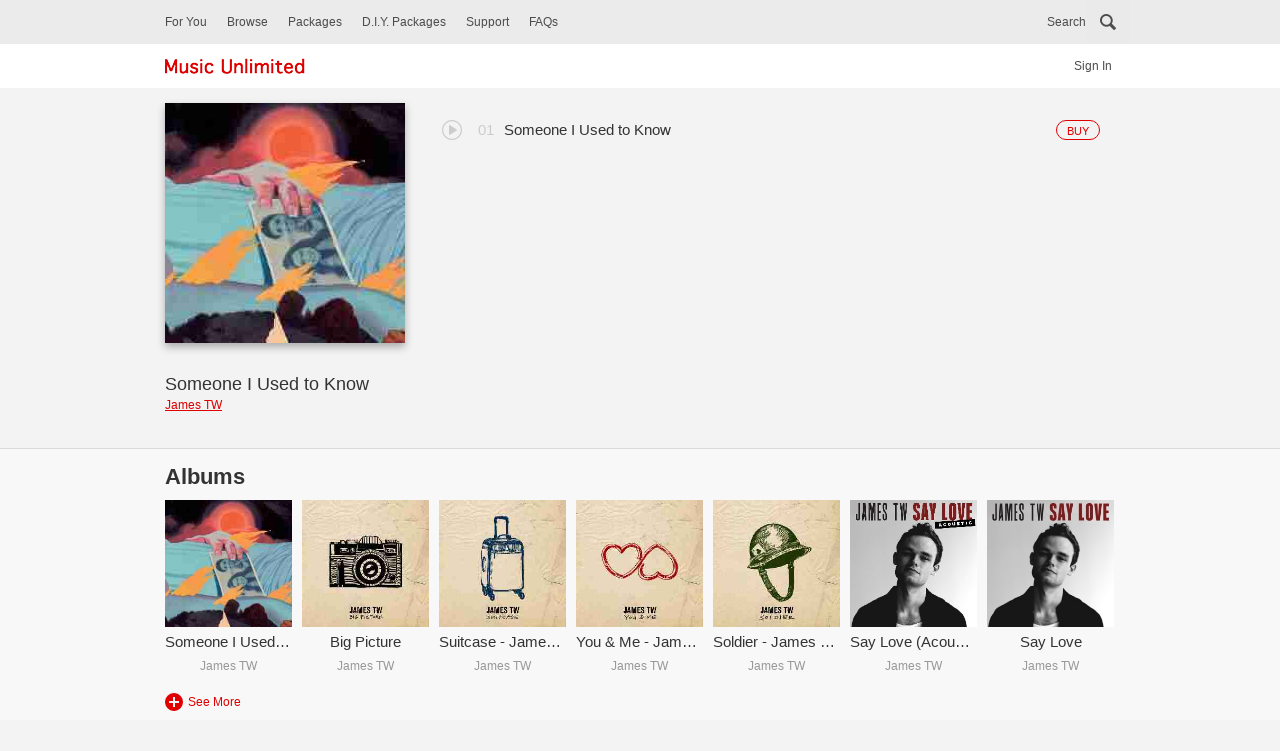

--- FILE ---
content_type: text/html; charset=UTF-8
request_url: https://www.musicunlimited.com.my/MaxisMU/?r=album/info&albumID=3236684
body_size: 5989
content:
<!DOCTYPE html>
<!--[if lt IE 7]>      <html class="no-js lt-ie9 lt-ie8 lt-ie7"> <![endif]-->
<!--[if IE 7]>         <html class="no-js lt-ie9 lt-ie8"> <![endif]-->
<!--[if IE 8]>         <html class="no-js lt-ie9"> <![endif]-->
<!--[if gt IE 8]><!--> <html class="visitor no-js"> <!--<![endif]-->
    <head>
        <meta http-equiv="Content-Type" content="text/html; charset=UTF-8" />
        <meta name="language" content="en">
        <meta name="Music Unlimited">
        <meta name="keywords" content="Music Unlimted, Music, Hotlink, Maxis, Caller Ringtone, CRT, Packages, DIY packages">
        <meta name="viewport" content="width=device-width, initial-scale=1.0, maximum-scale=1.0, user-scalable=no" />
        <meta name="description" content="Music Unlimted, Music, Hotlink, Maxis, Caller Ringtone, CRT, Packages, DIY packages" />
        <title>Music Unlimited</title>
        <meta property="og:title" content="Music Unlimited">
        <meta property="og:description" content="Music Unlimted, Music, Hotlink, Maxis, Caller Ringtone, CRT, Packages, DIY packages">
        <meta property="og:image:type" content="image/png">
        <meta property="og:image:width" content="1500">
        <meta property="og:image:height" content="1500">
        <meta http-equiv="Content-Security-Policy" content="default-src 'self';script-src 'unsafe-inline' 'unsafe-eval' 'report-sample' 'self' https://static.addtoany.com https://www.googletagmanager.com/gtag/js https://www.google-analytics.com/analytics.js; style-src 'unsafe-inline' 'unsafe-eval' 'report-sample' 'self';object-src 'none';base-uri 'self';connect-src 'self' https://www.googleapis.com https://analytics.google.com https://stats.g.doubleclick.net https://www.google-analytics.com https://static.addtoany.com https://www.google.com.my; font-src 'self';frame-src 'self' https://static.addtoany.com https://td.doubleclick.net http://crt.musicunlimited.com.my https://www.youtube.com;img-src 'self' http://i.ytimg.com https://www.google-analytics.com https://www.google.com.my http://www.musicunlimited.com.my/;manifest-src 'self';media-src 'self' https://crt.musicunlimited.com.my;worker-src 'none';">
        <!-- style.css always put last, for easy overwrite plugin's style -->
        <link type="text/css" rel="stylesheet" href="/MaxisMU/css/jquery-ui.min.css" />
        <link type="text/css" rel="stylesheet" href="/MaxisMU/css/jquery-ui.structure.min.css" />
        <link type="text/css" rel="stylesheet" href="/MaxisMU/css/owl.carousel.min.css" />
        <link type="text/css" rel="stylesheet" href="/MaxisMU/css/owl.theme.default.min.css" />
        <link type="text/css" rel="stylesheet" href="/MaxisMU/css/style.css" />

        <!--[if lt IE 9]>
<script src="http://html5shim.googlecode.com/svn/trunk/html5.js?t=1768885279"></script>
<![endif]-->
        <script type="text/javascript" src="/MaxisMU/js/jquery-3.6.0.min.js?t=1768885279"></script>
        <script type="text/javascript" src="/MaxisMU/js/modernizr-custom.js?t=1768885279" async></script>
        <script type="text/javascript" src="/MaxisMU/js/jquery-ui.min.js?t=1768885279"></script>
        <script type="text/javascript" src="/MaxisMU/js/velocity.min.js?t=1768885279" async></script>
        <script type="text/javascript" src="/MaxisMU/js/detect-device.js?t=1768885279" async></script>
        <script type="text/javascript" src="/MaxisMU/js/jquery.easytabs.min.js?t=1768885279" async></script>
        <script type="text/javascript" src="/MaxisMU/js/jquery.hashchange.min.js?t=1768885279" async></script>
        <script type="text/javascript" src="/MaxisMU/js/owl.carousel.min.js?t=1768885279" async></script>
        <script type="text/javascript" src="/MaxisMU/js/features.js?t=1768885279"></script>
        <script type="text/javascript" src="/MaxisMU/js/color-thief.min.js?t=1768885279" async></script>
        <script type="text/javascript" src="/MaxisMU/js/jquery.jplayer.min.js?t=1768885279"></script>
        <script type="text/javascript">
            jQuery.browser = {};
            (function () {
                jQuery.browser.msie = false;
                jQuery.browser.version = 0;
                if (navigator.userAgent.match(/MSIE ([0-9]+)\./)) {
                    jQuery.browser.msie = true;
                    jQuery.browser.version = RegExp.$1;
                }
            })();
        </script>
        <!-- Global site tag (gtag.js) - Google Analytics -->
        <script async src="https://www.googletagmanager.com/gtag/js?id=G-TJHNGLXG5K"></script>
        <script>
            window.dataLayer = window.dataLayer || [];
            function gtag() {
                dataLayer.push(arguments);
            }
            gtag('js', new Date());

            gtag('config', 'G-TJHNGLXG5K');
        </script>
    </head>
    <body>
                <script>
            var fb_app_id = '1862890353989531';
            var get_msisdn = '';
            var baseURL = '/MaxisMU';
            var ajaxBaseURL = '/MaxisMU';
            var preview_prefix = 'https://crt.musicunlimited.com.my/prbt/mu_user_console/servlet/download?filename=/home/web/PRBT/upload/r';
        </script>
        <script>
           if (navigator.userAgent.indexOf("Speed Insights") === -1) {
               (function (i, s, o, g, r, a, m) {
                   i['GoogleAnalyticsObject'] = r;
                   i[r] = i[r] || function () {
                       (i[r].q = i[r].q || []).push(arguments)
                   }, i[r].l = 1 * new Date();
                   a = s.createElement(o),
                           m = s.getElementsByTagName(o)[0];
                   a.async = 1;
                   a.src = g;
                   m.parentNode.insertBefore(a, m)
               })(window, document, 'script', 'https://www.google-analytics.com/analytics.js', 'ga');

               ga('create', 'UA-92594818-1', 'auto');
               ga('send', 'pageview');
           }
           //event
           function gaEventOverall (category, action, label){
               ga('send', {
                   'hitType': 'event',          // Required.
                   'eventCategory': category,   // Required.
                   'eventAction': action,      // Required.
                   'eventLabel': label
               });
           }
        </script>
        <!-- push notifications -->
        <ul class="pn-center"></ul>
        <div id="dialog"></div>
        <div id="wrapper">
            <!-- search bar -->
            <section id="search-wrap" class="">
    <form id="form-search" action="#" method="">
        <input id="ct_search" type="hidden" name="ct_type" value="ebb7830e647d6e2bd8091dcbcde0022d225f87e8"/>
        <!-- search bar -->
        <div id="search-bar">
            <div class="centerContent">
                <button type="button" class="search-cancel">Cancel</button>
                <input type="search" id="search-field" placeholder="Search" onkeypress="return searchAll(event)" />
            </div>
        </div>
        <!-- generating suggested search -->
        <div id="suggest-search" class="centerContent"></div>

        <!-- predict wrap -->
        <div id="predict-wrap" class="centerContent off">
            <div class="predict-crt"></div>
            <div class="predict-artist"></div>
            <div class="predict-album"></div>
        </div>

        <!-- submit button -->
        <div id="submit-search-wrap" class="button-wrap centerContent">
            <button type="button" class="submit-search"></button>
        </div>
    </form>
    <div class="search-overlay"></div>
</section>            <!-- header language bar -->
            <script type="text/javascript">

    //currently to cheat the user is a visitor or member,
    //a class "visitor" is added to html for demo visitor navigation or interaction.
    //By default, html come with "visitor", to demonstrate action for 
    //member will require change "visitor" in html to "member"
    //This header file is for member, so "visitor" will remove and "member" will added to html
    $('html').removeClass('visitor').addClass('member');
</script>
<header id="header">
    <!-- toggle button -->
    <button type="button" class="menu-toggle closed">
        <div class="bar top"></div>
        <div class="bar mid"></div>
        <div class="bar bot"></div>
    </button>

    <!-- main navi -->
    <nav>
        <div class="centerContent">
                            <div class="mob-profile">
                    <a href="?r=login/info" class="sign-in">Sign In</a>
                </div>
                
            <a href="?r=site/hereyougo" class="for-you">For You</a>
            <a href="?r=site/index" class="browse">Browse</a>
            <button type="button" class="search">Search</button>
            <a href="?r=package/index" class="packages">Packages</a>
            <a href="?r=package/diyPackages" class="diy">D.I.Y. Packages</a>
            <a href="?r=support/index" class="supp">Support</a>
            <a href="?r=faq/index" class="faq">FAQs</a>
                        <div class="desk-search"></div>
            
        </div>
    </nav>

    <!-- logo bar -->
    <div class="logo-bar">

        <div class="centerContent">
            <!-- logo -->
            <a href="?r=site/index" class="logo-wrap"><img alt="Music Unlimited" src="images/logo.png" /></a>
                            <div class="desk-signIn-wrap">
                    <a href="?r=login/info" class="sign-in">Sign In</a>
                </div>
                        </div>
    </div><!-- logo bar[end] -->
</header>
<script type="text/javascript">
    $(document).ready(function(){
        $('a[class="song-req"]').on('click', function(){
            gaEventOverall('Song Request', 'Menu click', 'Button');
        });
    });
</script>            <!-- content -->
            <div id="content">
	<section id="album-details-wrap" id="album-track-songlist">
    <div class="centerContent">

        <div class="album-details">
            <div class="artwork"><img alt="" src="https://www.musicunlimited.com.my/base/album/3236684-JPG-240X240-ALBUM.jpg"/></div>
            <div class="info">
                <p class="main dot-ellipsis dot-resize-update dot-timer-update dot-height-44">Someone I Used to Know</p>
                <a href="?r=artist/info&artistID=2457925" class="dot-ellipsis dot-resize-update dot-timer-update dot-height-44">James TW</a>
            </div>
        </div>


        <ol id="albumSong" class="listing-OL">
            <li class = "listing ala-cart albumTrack stopped"><div class = "thumb"><div id="jquery_jplayer_0" class="jp-jplayer"></div><div id="jp_container_0" class="jp-audio"><div class="song-cont"><a href="javascript:;" class="jp-play preview" tabindex="1" style="display:none;"></a><a href="javascript:;" class="jp-pause preview" tabindex="1" style="display:none;"></a><a href="javascript:;" class="jp-stop preview" tabindex="1" style="display:none;"></a></div></div><div class = "artwork"><img alt = "Someone I Used to Know" src = "https://www.musicunlimited.com.my/base/album/3236684-JPG-128X128-ALBUM.jpg" /></div></div><button type = "button" class = "action buy" id="2793640" data-song="Someone I Used to Know" data-artist="Morat" data-language="en_US"><p>Buy</p></button><div class = "text"><p class = "main">Someone I Used to Know</p><p class="sub">Morat</p></div></li><div id="divAlbumTrackAppendMore"></div><input type="hidden" id="totalCount" name="totalCount" value="1"><input type="hidden" id="artistID" name="artistID" value="2457925"><input type="hidden" id="albumID" name="albumID" value="3236684">        </ol>
            </div><!-- centerContent[end] -->
</section>


<!-- New albums -->
<section id="new-albums">
    <div class="centerContent">

        <div class="section-titleBar">
            <h2>Albums</h2>
            <p class="title-desc"></p>
        </div>

        <div class="box-wrap">
            <a href="?r=album/info&albumID=3236684" class="listing-box" data-album="Someone I Used to Know" data-artist="James TW" data-language="en_US"><div class="artwork"><img alt="" src="https://www.musicunlimited.com.my/base/album/3236684-JPG-240X240-ALBUM.jpg" /></div><div class="text"><p class="main">Someone I Used to Know</p><p class="sub">James TW</p></div></a><a href="?r=album/info&albumID=3027851" class="listing-box" data-album="Big Picture" data-artist="James TW" data-language="en_US"><div class="artwork"><img alt="" src="https://www.musicunlimited.com.my/base/album/3027851-JPG-240X240-ALBUM.jpg" /></div><div class="text"><p class="main">Big Picture</p><p class="sub">James TW</p></div></a><a href="?r=album/info&albumID=3022092" class="listing-box" data-album="Suitcase - James TW" data-artist="James TW" data-language="en_US"><div class="artwork"><img alt="" src="https://www.musicunlimited.com.my/base/album/3022092-JPG-240X240-ALBUM.jpg" /></div><div class="text"><p class="main">Suitcase - James TW</p><p class="sub">James TW</p></div></a><a href="?r=album/info&albumID=3018110" class="listing-box" data-album="You & Me - James TW" data-artist="James TW" data-language="en_US"><div class="artwork"><img alt="" src="https://www.musicunlimited.com.my/base/album/3018110-JPG-240X240-ALBUM.jpg" /></div><div class="text"><p class="main">You & Me - James TW</p><p class="sub">James TW</p></div></a><a href="?r=album/info&albumID=3008776" class="listing-box" data-album="Soldier - James TW" data-artist="James TW" data-language="en_US"><div class="artwork"><img alt="" src="https://www.musicunlimited.com.my/base/album/3008776-JPG-240X240-ALBUM.jpg" /></div><div class="text"><p class="main">Soldier - James TW</p><p class="sub">James TW</p></div></a><a href="?r=album/info&albumID=2986619" class="listing-box" data-album="Say Love (Acoustic)" data-artist="James TW" data-language="en_US"><div class="artwork"><img alt="" src="https://www.musicunlimited.com.my/base/album/2986619-JPG-240X240-ALBUM.jpg" /></div><div class="text"><p class="main">Say Love (Acoustic)</p><p class="sub">James TW</p></div></a><a href="?r=album/info&albumID=2981623" class="listing-box" data-album="Say Love" data-artist="James TW" data-language="en_US"><div class="artwork"><img alt="" src="https://www.musicunlimited.com.my/base/album/2981623-JPG-240X240-ALBUM.jpg" /></div><div class="text"><p class="main">Say Love</p><p class="sub">James TW</p></div></a>        </div><!-- box-wrap[end] -->

        <!-- more button, "see more" will bring user to new page, so use a link instead -->
        <!-- put outside wrapper, prevent is scroll together with the listing box -->
        <a href="?r=album/More&artistID=2457925&albumID=3236684" class="see-more"><div class="more-plus"></div><p>see more</p></a>    </div>
</section>

<!-- similar artist -->
<section class="section-top-line">
    <div class="centerContent">

        <div class="section-titleBar">
            <h2>Similar Artists</h2>
            <p class="title-desc"></p>
        </div>

        <!-- horizontal scroll wrap -->
        <!-- for artist listing-box add artist class, so the image will look circle -->
        <div class="box-wrap">
            <a href="?r=artist/info&artistID=10" class="listing-box artist" data-artist="Bamboo" data-language="en_US"><div class="artwork"><img alt="Bamboo" src="https://www.musicunlimited.com.my/base/artist/10-JPG-128X128-ARTIST.jpg" /></div><div class="text"><p class="main">Bamboo</p><p class="sub"></p></div></a><a href="?r=artist/info&artistID=29" class="listing-box artist" data-artist="Blur" data-language="en_US"><div class="artwork"><img alt="Blur" src="https://www.musicunlimited.com.my/base/artist/29-JPG-128X128-ARTIST.jpg" /></div><div class="text"><p class="main">Blur</p><p class="sub"></p></div></a><a href="?r=artist/info&artistID=89" class="listing-box artist" data-artist="D'Angelo" data-language="en_US"><div class="artwork"><img alt="D'Angelo" src="https://www.musicunlimited.com.my/base/artist/89-JPG-128X128-ARTIST.jpg" /></div><div class="text"><p class="main">D'Angelo</p><p class="sub"></p></div></a><a href="?r=artist/info&artistID=186" class="listing-box artist" data-artist="High School Musical 2 (OST)" data-language="en_US"><div class="artwork"><img src="images/default-artist.jpg" width="128" height="128"></div><div class="text"><p class="main">High School Musical 2 (OST)</p><p class="sub"></p></div></a><a href="?r=artist/info&artistID=212" class="listing-box artist" data-artist="Jewel" data-language="en_US"><div class="artwork"><img alt="Jewel" src="https://www.musicunlimited.com.my/base/artist/212-JPG-128X128-ARTIST.jpg" /></div><div class="text"><p class="main">Jewel</p><p class="sub"></p></div></a><a href="?r=artist/info&artistID=213" class="listing-box artist" data-artist="Jim Noir" data-language="en_US"><div class="artwork"><img alt="Jim Noir" src="https://www.musicunlimited.com.my/base/artist/213-JPG-128X128-ARTIST.jpg" /></div><div class="text"><p class="main">Jim Noir</p><p class="sub"></p></div></a><a href="?r=artist/info&artistID=279" class="listing-box artist" data-artist="Lobo" data-language="en_US"><div class="artwork"><img alt="Lobo" src="https://www.musicunlimited.com.my/base/artist/279-JPG-128X128-ARTIST.jpg" /></div><div class="text"><p class="main">Lobo</p><p class="sub"></p></div></a>
        </div><!-- box-wrap[end] -->

        <a href="?r=artist/More&albumID=3236684" class="see-more"><div class="more-plus"></div><p>see more</p></a>
    </div>
</section>
<script type="text/javascript">
    $(document).ready(function(){
        $('a').on('click', function(){
            var className=$(this).attr('class');
            var artistName=$(this).data('artist');
            var albumName=$(this).data('album');

            var lang=$(this).data('language');
            var languageType="";
            if(lang==="en_US"){
                languageType="English";
                }
                else if(lang==="other"){
                    languageType="Other";
                }
                else if(lang==="zh_TW"){
                    languageType="Chinese";
                }
                else if(lang==="ms_MY"){
                    languageType="Malay";
                }
                else if(lang==="in_IN"){
                    languageType="Tamil/Hindi";
                }
                else if(lang==="indo_INDO"){
                   languageType="Indonesia";
                }
            if(className=="listing-box artist"){
                gaEventOverall (languageType, "Artists click", lang+"-"+artistName)
            }
            else{
                 gaEventOverall (languageType, "Albums click", lang+"-"+albumName+"_"+artistName);
            }
        });
    });
/* global baseURL, preview_prefix */
    //$('#albumSong').one('click', function () {  //select english song list
        albumSL();
    //});
    var songList = [{"ItemID":"2793640","Keyword":"  &#x20;","ProductID":"1954357","TrackNumber":"0","cpProductID":"CRT023-766324","ItemType":"CRT","ArtistName":"James TW Morat","ItemName":"Someone I Used to Know","AlbumID":"3236684","ArtistID":"2235203 2457925","AlbumObject":[{"ReleaseDate":"2023-10-18","TotalTrack":"","JPG-240X240-ALBUM":"album\/3236684-JPG-240X240-ALBUM.jpg","JPG-128X128-ALBUM":"album\/3236684-JPG-128X128-ALBUM.jpg","AlbumID":3236684,"AlbumName":"Someone I Used to Know"}],"SuggestedRetailPrice":"3","ArtistObject":[{"Gender":"GROUP","JPG-310X154-ARTIST":"artist\/2235203-JPG-310X154-ARTIST.jpg","JPG-128X128-ARTIST":"artist\/2235203-JPG-128X128-ARTIST.jpg","ArtistID":2235203,"ArtistName":"Morat"},{"Gender":"MALE","JPG-310X154-ARTIST":"artist\/2457925-JPG-310X154-ARTIST.jpg","JPG-128X128-ARTIST":"artist\/2457925-JPG-128X128-ARTIST.jpg","ArtistID":2457925,"ArtistName":"James TW"}],"Rating":"0","LanguageType":"en_US","AlbumName":"Someone I Used to Know","ContentProviderID":"27","name_auto":["Someone I Used to Know","Someone I Used to Know"],"Name":"Someone I Used to Know"}];
    var previewResult = {"ussd":[{"cpProductID":32768}]};
    function albumSL(){
        $(document).ready(function () {
            // set media
            var count = 0;
            var n = "";
            $.each(songList, function (index, value) {
                var pUrlTemp = "";
                pUrlTemp = songList[index].cpProductID;
                n = pUrlTemp.indexOf("-");                
                var pUrl = "https://crt.musicunlimited.com.my/prbt/mu_user_console/servlet/download?filename=/home/web/PRBT/upload/r" + pUrlTemp.substring(n + 1) + ".mp3";
                var isValidPreview = previewResult.ussd[index].cpProductID.toString();
                
                // if preview not available, -1
                if(isValidPreview === "-1"){
                    pUrl = "";
                }
                if (pUrl !== null) {
                    $("#jquery_jplayer_" + index).jPlayer({
                        ready: function () {
                            $(this).jPlayer("setMedia", {
                                mp3: pUrl
                            }).bind($.jPlayer.event.play, function() { 
                                $(this).jPlayer("pauseOthers");
                            });
                            $(this).jPlayer("load");
                        },
                        play: function () {
                            $(this).jPlayer("pauseOthers");
                        },
                        ended: function () {
                            if($.jPlayer.platform.android) {
                            }else{
                                //$(this).jPlayer("destroy");
                            }
                            $(this).parent().parent().removeClass('playing').addClass('stopped');
                        }, swfPath: baseURL + "/js",
                        supplied: "mp3",
                        cssSelectorAncestor: "#jp_container_" + index
                    });
                } else {
                    $("#jquery_jplayer_" + index).parent().find("div.preview").remove();
                }
                ++count;
            });
        });
    }
</script>
</div><!-- content -->
            <div class="clear"></div>
            <!-- footer -->
            <footer>
    <div class="centerContent">
        <p class="sstnote">Price May Subject To Service Tax</p>
        <div class="footer-links-wrap">
            <a href="?r=faq/index" class="footer-link faq">FAQs</a>			
            <a href="?r=toc/index" class="footer-link tou">General Terms & Conditions of Service(s)</a>
            <a href="?r=policy/index" class="footer-link pp">Privacy Policy</a>
            <a href="?r=tnc/index" class="footer-link tnc">CRT Service T&C</a>
        </div>
        <div class="follow-social">
            <p>Share Us:</p>
            
            <!-- AddToAny BEGIN -->
            <div class="a2a_kit a2a_kit_size_32 a2a_default_style" 
                 data-a2a-url="https://www.musicunlimited.com.my/MaxisMU/" 
                 data-a2a-title="Music Unlimited">
            
                <a class="a2a_button_facebook"></a>
                <a class="a2a_button_twitter"></a>
            </div>
            <script async src="https://static.addtoany.com/menu/page.js"></script>
            <!-- AddToAny END -->
        </div>
        <p class="copyright">© <span class="year-wrap"></span> Maxis Music Unlimited.</p>
    </div>
</footer>
<script type = "text/javascript">
    $(document).ready(function(){
        $('a').click(function(){
            
            var id=$(this).attr('class');
            var windowLink = window.location.href;
            var contestID = "";
            if(windowLink.indexOf("&")!== -1){
                contestID = windowLink.split("&");
            }
            else if(windowLink.indexOf("?r=") !== -1){
                contestID = windowLink.split("?r=");
            }
            else{
                if(contestID = windowLink.split("//")){
                    contestID[1] = "site/index";
                }
            }
            
            if(id==="facebook-share-button share-btn fb"){
                gaEventOverall("Contest", "Share Facebook", contestID[1]);
            }
            else if(id==="twitter-share-button share-btn twi"){
                gaEventOverall("Contest", "Share Twitter", contestID[1]);                
            }
            else if(id==="share-btn gPlus"){
                gaEventOverall("Contest", "Share Google+", contestID[1]);
            }
            else if(id==="share-btn whatsapp"){
                gaEventOverall("Contest", "Share Whatsapp", contestID[1]);
            }
        });
    });
</script>
        </div>
        <!-- compile all plugin css into 1 file -->
<!--        <link type="text/css" rel="stylesheet" href="css/compile.css" />
        <link type="text/css" rel="stylesheet" href="css/style-compressed.css" />-->
        <script type="text/javascript" src="/MaxisMU/js/custom.js?t=1768885279"></script>
    </body>
</html>

--- FILE ---
content_type: application/javascript
request_url: https://www.musicunlimited.com.my/MaxisMU/js/custom.js?t=1768885279
body_size: 9486
content:
var listing_loading,user_logged_status,support_placeholder,notification_timeOut,isIOS11,UA=navigator.userAgent.toLowerCase(),isSamsung_native=UA.indexOf("android")>-1&&UA.indexOf("(khtml, like gecko) version")>-1;isSamsung_native?$("html").addClass("samsung_native"):$("html").addClass("no-samsung_native"),$.get("js/detect-device.js").then(function(){jQuery.browser.mobile?$("html").addClass("mobile"):$("html").addClass("no-mobile")},function(){});var incOffset=1,contestTrack=1;function detectIE(){var e=window.navigator.userAgent,a=e.indexOf("MSIE ");if(a>0)return parseInt(e.substring(a+5,e.indexOf(".",a)),10);if(e.indexOf("Trident/")>0){var t=e.indexOf("rv:");return parseInt(e.substring(t+3,e.indexOf(".",t)),10)}var i=e.indexOf("Edge/");return i>0&&parseInt(e.substring(i+5,e.indexOf(".",i)),10)}var version=detectIE();!1===version?$("html").addClass("not-IE"):version>=12?$("html").addClass("Edge Edge-"+version):$("html").addClass("IE IE-"+version);var screenWidth=$(window).width(),screenHeight=$(window).height();$(window).resize(function(){screenWidth=$(window).width(),screenHeight=$(window).height()}),$(window).on("orientationchange",function(){var e=$("html");return!e.is(".no-mobile")&&!!e.is(".samsung_native")&&void setTimeout(function(){var e=$(window).width();$(".logo-bar").css("width",e),$(".mob-profile").css("width",82*e/100)},200)});var menu_ani=!1,sub_menu_ani=!1,package_ani=!1;function init_field_placeholder(){"use strict";if(support_placeholder)return!1;var e=$("html").find('input[type="text"], input[type="search"], input[type="number"], input[type="password"], textarea');e.each(function(){var e=$(this).attr("placeholder");if(""==e||null==e||void 0==e||""!==$(this).val())return!0;$(this).val(e)}),e.on("focus focusin",function(){$(this).val()==$(this).attr("placeholder")&&$(this).val("")}),e.on("blur",function(){""==$(this).val()&&$(this).val($(this).attr("placeholder"))})}function notify(e,a){"use strict";$("body"),$("#notification-bar").remove(),clearTimeout(notification_timeOut),$("body").prepend('<div id="notification-bar" class="'+a+'"><div class="centerContent"><p>'+e+"</p></div></div>"),$("#notification-bar").velocity({top:0},{duration:1500,complete:function(){notification_timeOut=setTimeout(function(){$("#notification-bar").velocity({opacity:0},{duration:500,complete:function(){$(this).remove()}})},3e3)}})}function insert_page_loading(e){"use strict";$("body").prepend('<div id="page-loading"><div class="loading-info"><div class="ani"></div><h1 class="title">'+e+'</h1></div><div class="overlay"></div></div>')}function remove_page_loading(){"use strict";$("#page-loading").remove()}function IsEmail(e){return/^([a-zA-Z0-9_.+-])+\@(([a-zA-Z0-9-])+\.)+([a-zA-Z0-9]{2,4})+$/.test(e)}function custom_popout(){"use strict";var e=$("#dialog");e.dialog({modal:!0,closeOnEscape:!0,dialogClass:"custom-popout",width:"90.625%",height:"auto",minHeight:40,draggable:!1,resizable:!1,open:function(a,t){$(this).siblings(".ui-dialog-titlebar").find("button").blur(),$(".ui-widget-overlay.ui-front").on("click",function(){e.html(""),e.dialog("close")})}}),isIOS11&&e.has("textarea, [type=text], [type=file], [type=password], [type=email]").length>0&&$("html").velocity("scroll",{offset:"0px",mobileHA:!1}),$(window).on("resize",function(){if(!$("html").is(".samsung_native"))return!1;e.dialog("option","position",{my:"center",at:"center",of:window})}),e.on("dialogclose",function(a,t){e.dialog("option","buttons",{}),$(".dialog-close-text").remove(),e.html(""),isIOS11&&$(".custom-popout").css("position","")})}function popout_maxHeight(){"use strict";if($("html").is(".samsung_native"))return $("#dialog").css("max-height","260px"),!1;var e=$("#dialog"),a=70*screenHeight/100;e.css("max-height",""),e.outerHeight(!0),$("#dialog").css("max-height",a-80)}function toggle_menu(){"use strict";var e=$(".menu-toggle"),a=$("nav");if(menu_ani)return!1;e.is(".closed")?(menu_ani=!0,e.removeClass("closed").addClass("opened"),$('<button type="button" class="nav-overlay"></button>').insertAfter(a),$(".nav-overlay").velocity({opacity:.5}),a.velocity({left:"0%"},function(){menu_ani=!1})):(menu_ani=!0,e.removeClass("opened").addClass("closed"),$(".nav-overlay").velocity({opacity:0},function(){$(".nav-overlay").remove()}),a.velocity({left:"-82%"},function(){menu_ani=!1}))}function toggle_sub_menu(){"use strict";var e=$(this),a=e.parent(),t=a.children(".option-wrap");if(sub_menu_ani)return!1;a.is(".closed")?(sub_menu_ani=!0,e.addClass("active"),a.removeClass("closed").addClass("opened"),t.velocity("slideDown",function(){sub_menu_ani=!1})):(sub_menu_ani=!0,e.removeClass("active"),t.velocity("slideUp",function(){a.removeClass("opened").addClass("closed"),sub_menu_ani=!1}))}function clear_error_onFocus(){"use strict";var e=$(this).closest(".error");e.removeClass("error"),e.find(".error-msg").remove()}function append_error_msg(e,a){"use strict";var t=e.closest(".field-wrap");t.addClass("error"),t.append('<p class="error-msg">'+a+"</p>")}function auto_validate_PIN(){"use strict";var e=$(this),a=(e.closest(".field-wrap"),e.closest("form"));if(!(e.val().length>3))return a.find(".error").removeClass("error"),a.find(".error-msg").remove(),!1;submit_signIN()}function song_preview(){"use strict";var e=$(this).closest(".listing"),a=e.find(".jp-jplayer audio")[0].src,t=e.find(".action.buy").attr("id"),i="";if($.ajax({url:"?r="+encodeURIComponent("item/infoPreview"),type:"POST",dataType:"json",data:{itemID:t},cache:!1,async:!1}).done(function(e){i=e.lang+"-"+e.song+"_"+e.artist}),""===a||void 0===a)return gaEventOverall("Preview","DECLINE",i),notify("Sorry, preview is not available.","red"),!1;if($(".listing.ala-cart.playing").find(".jp-jplayer").siblings().attr("id"),$(".listing.ala-cart.playing").find(".jp-jplayer").attr("id"),e.is(".playing"))e.removeClass("playing").addClass("stopped");else{gaEventOverall("Preview","PLAY",i);var n=$(".listing.playing").length>0,s=$(".listing.loading").length>0;n&&$(".listing.playing").removeClass("playing").addClass("stopped"),s&&($(".listing.loading").removeClass("loading").addClass("stopped"),clearTimeout(listing_loading)),e.removeClass("stopped").addClass("loading"),listing_loading=setTimeout(function(){e.removeClass("loading").addClass("playing"),$(".listing.ala-cart.playing").find(".jp-jplayer").attr("id"),clearTimeout(listing_loading)},1e3)}}function cate_pick_next(){"use strict";window.getParameterByName("r");var e=$(this).closest("form"),a=e.find("#cate-genre .cate-wrap"),t=e.find("input[name=language]:checked").val(),i=e.find("input[name=ct_type]").val();insert_page_loading("Loading Genre"),a.html(""),$.ajax({url:"?r="+encodeURIComponent("site/lang"),type:"POST",dataType:"json",data:{getLang:encodeURIComponent(t),ct_type:i},cache:!1,async:!1}).done(function(i){if("404"===i.code)return window.location.href="?r=site/browse",!1;gaEventOverall("Reset Preferences","Category Selected",t),$.ajax({url:"?r="+encodeURIComponent("recommendation/getRecommendGenreJson"),type:"POST",dataType:"json",cache:!1,async:!1}).done(function(i){$.each(i,function(e,n){i[e].type;var s=i[e].desc,o=i[e].name;a.append('<label class="cate-btn color-0'+e+'"><input type="checkbox" name="genre" value="'+o+'" data-lang="'+t+'"/><div class="style">'+s+"</div></label>")}),e.easytabs("select","#cate-genre").on("easytabs:midTransition",function(){remove_page_loading()})})}),a.append('<div class="button-wrap"><input id="back" class="standardBtn" value="Back" type="button"><input type="submit" id="complete" class="standardBtn" value="Complete" disabled/></div>')}function cate_pick_back(){"use strict";$(this).closest("form").easytabs("select","#cate-language")}function start_pick_genre(){"use strict";var e=$('input[name="genre"]:checked').length,a=$("#complete");e<3?(a.prop("disabled",!0),$('input[name="genre"]:not(:checked)').prop("disabled",!1).parent().removeClass("disabled")):(a.prop("disabled",!1),$('input[name="genre"]:not(:checked)').prop("disabled",!0).parent().addClass("disabled"))}function add_genre(){"use strict";$(this).closest("form").find("#cate-genre .cate-wrap");var e="",a="",t=[];$(":checkbox:checked").each(function(i){t[i]=$(this).val(),a=$(this).data("lang"),e+=t[i]+","});var i="";"en_US"===a?i="English":"zh_TW"===a?i="Chinese":"ms_MY"===a?i="Malay":"in_IN"===a?i="Tamil/Hindi":"indo_INDO"===a?i="Indonesia":"other"===a&&(i="Other");var n=(e=e.substring(0,e.length-1)).split(",");return gaEventOverall("Reset Preferences","Genre Selected",i+"_"+n[0]),gaEventOverall("Reset Preferences","Genre Selected",i+"_"+n[1]),gaEventOverall("Reset Preferences","Genre Selected",i+"_"+n[2]),$.ajax({url:"?r="+encodeURIComponent("recommendation/isChoosenGenresJson"),type:"POST",dataType:"json",data:{msisdn:""},cache:!1,async:!1}).done(function(a){return"true"===a?($.ajax({url:"?r="+encodeURIComponent("recommendation/modifyUserGenres"),type:"POST",dataType:"json",data:{genres:e},cache:!1,async:!1}).done(function(e){return window.location.href="?r=site/hereyougo",!1}),!1):($.ajax({url:"?r="+encodeURIComponent("recommendation/addUserGenres"),type:"POST",dataType:"json",data:{genres:e},cache:!1,async:!1}).done(function(e){return window.location.href="?r=site/hereyougo",!1}),!1)}),!1}function loadMoreRecommendTrack(){var e=$("#recommend-songlist .listing").length,a=$("#totalCount").val(),t=$(this).data("language"),i=$("#genreID1").val(),n=$("#genreID2").val(),s=$("#genreID3").val();incOffset+=1,gaEventOverall("Here You Go","Recommendation","Load More"),insert_page_loading("Generating Content"),a>=e&&$.ajax({url:"?r="+encodeURIComponent("recommendation/loadMoreRecommendation"),type:"POST",dataType:"json",data:{offset:incOffset,length:4,lang:t,genreID1:i,genreID2:n,genreID3:s},cache:!1,success:function(i){themeRecommendTrackAppend(a,i,e,t),remove_page_loading(),e>=24&&($("#appendRecommendTrack").hide(),$("#appendRecommendTrack").closest(".songlist-wrap").addClass("no-moreBtn"))}})}function themeRecommendTrackAppend(e,a,t,i){return themeRecommendTrackListing(e,a,t,i,!0)}function themeRecommendTrackListing(e,a,t,i,n){var s="";n&&(s="");var o=0,l=$("#recommendation .listing").length,r=$("#recommendation .listing").length;$.each(a.songList,function(e,t){var n="",r="",c="",d="";if(void 0!==a.songList[e]&&null!==a.songList[e])for(var p=0;p<=3&&void 0!==t[p]&&null!==t[p].itemID;p++)n=t[p].itemID,r=t[p].name,c=t[p].albumInfo.artistName,d=t[p].albumInfo.img_86,null===r&&(r=""),s+='<div class = "listing ala-cart stopped">',s+='<div class = "thumb">',s+='<div id="jquery_jplayer_'+l+'" class="jp-jplayer"></div>',s+='<div id="jp_container_'+l+'" class="jp-audio">',s+='<div class="song-cont">',s+='<a href="javascript:;" class="jp-play preview" tabindex="1" style="display:none;"></a>',s+='<a href="javascript:;" class="jp-pause preview" tabindex="1" style="display:none;"></a>',s+='<a href="javascript:;" class="jp-stop preview" tabindex="1" style="display:none;"></a>',s+="</div>",s+="</div>",s+='<div class = "artwork">',null!=d?s+='<img alt="'+r+'" src="'+d+'" />':s+='<img alt="'+r+'" src="images/default-album.jpg" width="44" height="44" />',s+="</div>",s+="</div>",s+='<button type = "button" class = "action buy" id="'+n+'" data-song="'+r+'" data-artist="'+c+'" data-language="'+i+'">',s+="<p>Buy</p>",s+="</button>",s+='<div class = "text">',s+='<p class = "main">'+r+"</p>",s+='<p class = "sub">'+c+"</p>",s+="</div>",s+="</div>",o++,l++}),$("#divRecommendTrackAppendMore").append(s),songlistrecommend(a,r)}function songlistrecommend(e,a){$.each(e.songList,function(t,i){var n="";if(void 0!==e.songList[t]&&null!==e.songList[t])for(var s=0;s<=3&&void 0!==i[s];s++)recomSetMedia(n=i[s].PreviewUrl,a),a++})}function recomSetMedia(e,a){null!==e?$("#jquery_jplayer_"+a).jPlayer({ready:function(){$(this).jPlayer("setMedia",{mp3:e}).bind($.jPlayer.event.play,function(){$(this).jPlayer("pauseOthers")}),$(this).jPlayer("load")},play:function(){$(this).jPlayer("pauseOthers")},ended:function(){$(this).parent().parent().removeClass("playing").addClass("stopped")},swfPath:baseURL+"/js",supplied:"mp3",cssSelectorAncestor:"#jp_container_"+a}):$("#jquery_jplayer_"+a).parent().find("div.preview").remove()}function confirm_purchase(){"use strict";var e=$("#dialog"),a=$(this).closest(".listing").clone(),t=$(this).attr("id"),i=$(this).data("song"),n=$(this).data("artist"),s=$(this).data("language"),o=window.location.href,l=$(".listing.ala-cart .artwork img").attr("src"),r=o.split("="),c="";("undefined"==t||null==t)&&(t=$("#form-contest-entry").find("#itemID").val()),("undefined"==i||null==i)&&(i=$("#form-contest-entry").find("#songName").val()),("undefined"==n||null==n)&&(n=$("#form-contest-entry").find("#artistName").val(),c='<div class="listing ala-cart stopped"><div class="thumb"><div id="jquery_jplayer_english_0" class="jp-jplayer" style="width: 0px; height: 0px;"><img id="jp_poster_0" style="width: 0px; height: 0px; display: none;"><audio id="jp_audio_0" preload="metadata"></audio></div><div id="jp_container_english_0" class="jp-audio"><div class="song-cont"></div></div><div class="artwork"><img alt="" src="'+l+'"></div></div><div class="text"><p class="main">'+i+'</p><p class="sub">'+n+"</p></div></div>"),("undefined"==s||null==s)&&(s=$("#form-contest-entry").find("#lang").val(),e.dialog("close")),$.ajax({url:"?r="+encodeURIComponent("item/infoPreview"),type:"POST",dataType:"json",data:{itemID:t},cache:!1,async:!1}).done(function(o){var d=o.lang;"contest/index&contestID"===r[1]?gaEventOverall("Contest","Buy",i+"_"+n+"(ContestID="+r[2]+")"):"promotion/index&promotionID"===r[1]?gaEventOverall("Promotion","Buy",d+"-"+i+"_"+n+"(PromotionID="+r[2]+")"):gaEventOverall("Buy","Buy",d+"-"+i+"_"+n),$.ajax({url:"?r=item/info",type:"POST",dataType:"json",data:{itemID:t},cache:!1,async:!1}).done(function(a){var o="",p=a.ussd;4===p.length?p="0"+p:3===p.length?p="00"+p:2===p.length?p="000"+p:1===p.length&&(p="0000"+p),o=""===get_msisdn?'<label class="gift"><input type="checkbox" id="gift" /><p>Gift to someone</p></label><div class="field-wrap receiver-wrap"><div class="input-wrap"><input type="text" id="receiver" class="smartPhone" placeholder="Mobile Number" /></div></div><div class="button-wrap"><button id="crtBuyNowNonLogin" dataid="'+p+'" data-songId="'+t+'" data-song = "'+i+'" data-artist="'+n+'" data-language="'+d+'" class="standardBtn" >Buy Now</button></div>':'<label class="gift"><input type="checkbox" id="gift" /><p>Gift to someone</p></label><div class="field-wrap receiver-wrap"><div class="input-wrap"><input type="text" id="receiver" class="smartPhone" placeholder="Mobile Number" /></div></div><div class="button-wrap"><button id="crtBuyNow" dataid="'+p+'" data-songId="'+t+'" data-song = "'+i+'" data-artist="'+n+'" data-language="'+d+'" class="standardBtn" >Buy Now</button></div>';var u='<div id="form-purchase-crt"><div class="selected-song">'+c+'</div><div class="info"><p class="price">RM '+a.price+"<span>first month (RM 2.00 subsequent months)</span></p>"+o+'</div></div><div class="USSD-code"><p>You may also buy via USSD, select and copy code to your dial-pad.</p><input type="text" id="USSD" class="ussd-field iconless" value="*131*'+p+'#" readonly /></div>';if(e.html(u),"contest/index&contestID"===r[1]){var v,g={init:function(e){e||$(".contest-wrap .action.buy").on("click",function(){g.show(),v=$(this).closest(".listing")})},show:function(){var e=$(".reminder-bar"),a=$("#dialog");e.removeClass("off").addClass("on").velocity("fadeIn",function(){a.one("dialogclose",function(e,a){g.close()})}),e.find(".cancel").on("click",function(){g.close()}),e.find(".register").on("click",function(){g.close(),contest_entry_form(t,i,n,s,l),a.one("dialogclose",function(e,a){$(".contest-wrap .action.buy").off("click")})})},close:function(){var e=$(".reminder-bar");e.is(".on")&&e.removeClass("on").addClass("off").velocity("fadeOut")}};if(""===get_msisdn){var m=r[2].substr(0,2);$.ajax({url:"?r=contest/AddUserEntrySuccessRecord",type:"POST",dataType:"json",data:{contestID:m},cache:!1,async:!1}).done(function(e){"true"!=e.addUserEntryResult&&g.show()})}else{var m=r[2].substr(0,2);$.ajax({url:"?r=contest/isEntryBefore",type:"POST",dataType:"json",data:{contestID:m,msisdn:get_msisdn},cache:!1,async:!1}).done(function(e){200==e.code&&g.show()})}}}),init_field_placeholder(),a.is(".albumTrack")&&a.removeClass("albumTrack"),""===get_msisdn?a.find(".preview, .action").remove():a.find(".preview, .action, .content, .arrow").remove(),$(a).appendTo(e.find(".selected-song")),$(function(){custom_popout()}),$('<p class="dialog-close-text">Click anywhere to close</p>').insertAfter(e.parent())})}function confirm_purchase_visitor(e){"use strict";var a=$("#dialog"),t=$(this).closest(".listing").clone(),i='<form id="form-purchase-crt" action="" method=""><div class="selected-song"></div><div class="info"><p class="price">RM '+e.price+'<span>first month (RM 2.00 subsequent months)</span></p><p class="visitor-msg">Please <a href="?r=login/info">Sign in</a> to continue purchase.</p></div><div class="USSD-code"><p>You may also buy via USSD, select and copy code to your dial-pad.</p><input type="text" id="USSD" class="ussd-field iconless" value="*131*3*'+e.ussd+'#" readonly /></div></form>';a.html(i),t.find(".preview, .action").remove(),$(t).appendTo(a.find(".selected-song")),$(function(){custom_popout()}),$('<p class="dialog-close-text">Click anywhere to close</p>').insertAfter(a.parent())}function purchaseCRTAlc(){var e="",a=$("#crtBuyNow").attr("dataid");$(this).data("item");var t=$(this).data("songid"),i=$(this).data("song"),n=$(this).data("artist"),s=$(this).data("language"),o=(link=window.location.href).split("="),l=!1;(""===a||void 0===a)&&(a=$("#crtBuyNowNonLogin").attr("dataid"),l=!0);var r=$("#receiver").val(),c=$("#form-purchase-crt"),d=c.find("#gift").prop("checked");if(c.find(".error").removeClass("error"),c.find(".error-msg").remove(),d){var p=c.find("#receiver"),u=p.closest(".field-wrap"),v=p.attr("placeholder"),g=0;p.blur(),p.prop("readonly",!0),u.addClass("validating"),setTimeout(function(){if(""===p.val()||null===p.val()||void 0===p.val()||p.val()===v?(g++,u.removeClass("validating"),p.prop("readonly",!1),append_error_msg(p,"Invalid number")):$.isNumeric(p.val())?p.val().length<10?(g++,u.removeClass("validating"),p.prop("readonly",!1),append_error_msg(p,"Invalid number")):$.ajax({url:"?r=login/checkMsisdn",type:"POST",dataType:"json",data:{isRecipient:!0,msisdn:r},cache:!1,success:function(e){return 200===e.code||(g++,u.removeClass("validating"),p.prop("readonly",!1),append_error_msg(p,"Invalid number"),!1)}}):(g++,u.removeClass("validating"),p.prop("readonly",!1),append_error_msg(p,"Invalid number")),g>0)return"contest/index&contestID"===o[1]?gaEventOverall("Contest(Buy as Gift)","Failed",i+"_"+n+"(ContestID="+o[2]+")"):"promotion/index&promotionID"===o[1]?gaEventOverall("Promotion(Buy as Gift)","Failed",s+"-"+i+"_"+n+"(PromotionID="+o[2]+")"):gaEventOverall("Buy as Gift","Failed",s+"-"+i+"_"+n),!1;l?(e="contest/index&contestID"===o[1]?"Contest(Buy Now as Gift)":"promotion/index&promotionID"===o[1]?"Promotion (Buy Now as Gift)":"Buy Now as Gift",$.ajax({url:"?r=help/getSongInfo",type:"post",dataType:"json",data:{songId:t,itemName:i,artistName:n,eventType:e},cache:!1}),window.location.href="?r=login/info&rbtid="+a+"&recipient="+r):("contest/index&contestID"===o[1]?(gaEventOverall("Contest(Buy as Gift)","Buy Now",i+"_"+n+"(ContestID="+o[2]+")"),e="Contest(Buy Now as Gift)"):"promotion/index&promotionID"===o[1]?(gaEventOverall("Promtoion(Buy as Gift)","Buy Now",s+"-"+i+"_"+n+"(PromotionID="+o[2]+")"),e="Promtoion(Buy Now as Gift)"):(gaEventOverall("Buy as Gift","Buy Now",s+"-"+i+"_"+n),e="Buy Now as Gift"),$.ajax({url:"?r=help/buyEventLog",type:"post",dataType:"json",data:{msisdn:get_msisdn,songId:t,itemName:i,artistName:n,eventType:e},cache:!1}),window.location.href="?r=crt/purchaseAlaCarteCRT&rbtid="+a+"&recipient="+r)},2e3)}else l?(e="contest/index&contestID"===o[1]?"Contest (Buy Now)":"promotion/index&promotionID"===o[1]?"Promotion (Buy Now)":"Buy Now",$.ajax({url:"?r=help/getSongInfo",type:"post",dataType:"json",data:{songId:t,itemName:i,artistName:n,eventType:e},cache:!1}),window.location.href="?r=login/info&rbtid="+a+"&recipient="+r):("contest/index&contestID"===o[1]?(gaEventOverall("Contest","Buy Now",i+"_"+n+"(ContestID="+o[2]+")"),e="Contest (Buy Now)"):"promotion/index&promotionID"===o[1]?(gaEventOverall("Promotion","Buy Now",s+"-"+i+"_"+n+"(PromotionID="+o[2]+")"),e="Promotion (Buy Now)"):(gaEventOverall("Buy","Buy Now",s+"-"+i+"_"+n),e="Buy Now"),$.ajax({url:"?r=help/buyEventLog",type:"post",dataType:"json",data:{msisdn:get_msisdn,songId:t,itemName:i,artistName:n,eventType:e},cache:!1}),window.location.href="?r=crt/purchaseAlaCarteCRT&rbtid="+a+"&recipient="+r)}function confirm_purchase_gift(){"use strict";var e=$(this),a=e.prop("checked"),t=e.closest("#dialog"),i=t.find(".receiver-wrap"),n=t.find(".USSD-code");a?(i.velocity("slideDown"),n.velocity("slideUp")):(i.velocity("slideUp"),n.velocity("slideDown"))}function select_USSD(){"use strict";var e=$(this);e.val().length,e.get(0).setSelectionRange(0,9999)}function genreDetails_lang(){"use strict";var e=$(this).closest("div"),a=$(".genreDetail-genre-wrap"),t=$("#genreDetails-genre"),i=$("select[name=genreDetail_lang] option:selected").val(),n=e.find("input[name=ct_type]").val();""!=i&&(a.addClass("loading"),$.ajax({url:"?r=site/lang",type:"POST",dataType:"json",data:{getLang:encodeURIComponent(i),ct_type:n},cache:!1,async:!1}).done(function(e){$.ajax({url:"?r=genre/getGenreJson",type:"POST",dataType:"json",cache:!1,async:!1}).done(function(e){t.empty(),t.append($("<option></option>").attr("value","").text("Select one")),$.each(e,function(a,i){e[a].type;var n=e[a].desc,s=e[a].name;t.append($("<option></option>").attr("value",s).text(n))}),a.removeClass("loading")})}))}function genreDetails_genre(){"use strict";var e=$("select[name=genreDetails-genre] option:selected").val();""!==e&&(insert_page_loading("Generating Content"),window.location.href="?r=genre/index&name="+e)}function toggle_packages(){"use strict";if(screenWidth>760||package_ani)return!1;package_ani=!0;var e=$(this).closest(".listing"),a=e.find(".content");e.is(".opened")?a.velocity("slideUp",function(){e.removeClass("opened").addClass("closed"),package_ani=!1}):$(".listing.opened").length>0?$(".listing.opened").find(".content").velocity("slideUp",function(){$(".listing.opened").removeClass("opened").addClass("closed"),e.removeClass("closed").addClass("opened"),a.velocity("slideDown",function(){package_ani=!1})}):(e.removeClass("closed").addClass("opened"),a.velocity("slideDown",function(){package_ani=!1}))}function preview_package_track(){"use strict";var e=$(this),a=e.closest(".packages");if(e.is(".playing"))e.removeClass("playing").addClass("stopped"),a.removeClass("has-playing");else{var t=$(".package-track.playing").length>0,i=$(".package-track.loading").length>0;t&&($(".package-track.playing").removeClass("playing").addClass("stopped"),$(".packages.has-playing").removeClass("has-playing")),i&&($(".package-track.loading").removeClass("loading").addClass("stopped"),clearTimeout(listing_loading),$(".packages.has-playing").removeClass("has-playing")),e.removeClass("stopped").addClass("loading"),a.addClass("has-playing"),listing_loading=setTimeout(function(){e.removeClass("loading").addClass("playing"),clearTimeout(listing_loading)},3e3)}}function confirm_purchase_package(){"use strict";var e=$("#dialog"),a=$(this).closest(".listing").clone();e.html('<form id="form-purchase-crt" action="" method=""><div class="selected-song"></div><div class="info"><p class="price">RM 5.00<div class="button-wrap"><input type="submit" id="" class="standardBtn" value="Buy Now" /></div></div><div class="USSD-code"><p>You may also buy via USSD, select and copy code to your dial-pad.</p><input type="text" id="USSD" class="ussd-field iconless" value="*131*3*10063#" readonly /></div></form>'),init_field_placeholder(),a.find(".preview, .action, .content, .arrow").remove(),$(a).appendTo(e.find(".selected-song")),$(function(){custom_popout()}),$('<p class="dialog-close-text">Click anywhere to close</p>').insertAfter(e.parent())}function confirm_purchase_package_visitor(){"use strict";var e=$("#dialog"),a=$(this).closest(".listing").clone();e.html('<form id="form-purchase-crt" action="" method=""><div class="selected-song"></div><div class="info"><p class="price">RM 5.00<p class="visitor-msg">Please <a href="sign-in.php">Sign in</a> to continue purchase.</p></div><div class="USSD-code"><p>You may also buy via USSD, select and copy code to your dial-pad.</p><input type="text" id="USSD" class="ussd-field iconless" value="*131*3*10063#" readonly /></div></form>'),init_field_placeholder(),a.find(".preview, .action, .content, .arrow").remove(),$(a).appendTo(e.find(".selected-song")),$(function(){custom_popout()}),$('<p class="dialog-close-text">Click anywhere to close</p>').insertAfter(e.parent())}function getLang(){var e=$(this).closest("div"),a=$("select[name=lang] option:selected").val(),t=e.find("input[name=ct_type]").val();$.ajax({url:"?r="+encodeURIComponent("site/lang"),type:"POST",dataType:"json",data:{getLang:encodeURIComponent(a),ct_type:t},cache:!1,async:!1}).done(function(e){location.reload()})}function getParameterByName(e,a){a||(a=window.location.href);var t=RegExp("[?&]"+(e=e.replace(/[\[\]]/g,"\\$&"))+"(=([^&#]*)|&|#|$)").exec(a);return t?t[2]?decodeURIComponent(t[2].replace(/\+/g," ")):"":null}function contest_entry_form(e,a,t,i,n){var s="";s=""===get_msisdn?'<input type="text" id="number" class="smartPhone" placeholder="60XXXXXXXX" />':'<input type="text" id="number" class="smartPhone" value="'+get_msisdn+'" />';var o=$("#entryContestForm").attr("dataurl"),l=getParameterByName("contestID"),r=$("#dialog"),c='<form id="form-contest-entry" action="" method=""><div class="entry-form-wrap"><div class="field-wrap"><div class="input-wrap"><input type="text" id="name" class="user" placeholder="Full Name" /></div></div><div class="field-wrap"><div class="input-wrap"><input type="text" id="identity" class="identity" placeholder="I.C. Number" /></div></div><div class="field-wrap"><div class="input-wrap">'+s+'</div></div><div class="field-wrap"><div class="input-wrap"><input type="email" id="email" class="letter" placeholder="someone@example.com" /></div></div><input type="hidden" id="contestID" name="contestID" value="'+l+'"><input type="hidden" id="itemID" name="itemID" value="'+e+'"><input type="hidden" id="songName" name="songName" value="'+a+'"><input type="hidden" id="artistName" name="artistName" value="'+t+'"><input type="hidden" id="lang" name="lang" value="'+i+'"><input type="hidden" id="img" name="img" value="'+n+'"><label class="entry-agree-tnc field-wrap"><div id="tncError" class="checkbox-wrap"><input type="checkbox" id="entry-tnc-checkbox" value="" class="" /><p>I have read and agreed to the <a href="'+o+'" target="_blank">Terms &amp; Conditions</a></p></div></label></div></form>';r.html(c),init_field_placeholder(),$(function(){custom_popout()}),r.dialog("option","closeOnEscape",!1),$(".ui-widget-overlay.ui-front").off("click"),r.dialog("option","buttons",[{text:"Confirm",class:"standardBtn",click:function(){validate_entry_form()}},{text:"Cancel",class:"standardBtn cancel",click:function(){$(this).dialog("close")}}]),popout_maxHeight();var d=$(window).on("resize",function(){popout_maxHeight()});r.on("dialogclose",function(e,a){$(window).off("resize",d),r.removeAttr("style")})}function validate_entry_form(){"use strict";$("#dialog");var e=$("#form-contest-entry"),a=(e.find('input[type="text"]'),e.find("div.field-wrap"),e.find("#name")),t=e.find("#identity"),i=e.find("#number"),n=e.find("#email"),s=e.find("#entry-tnc-checkbox"),o=e.find("#contestID"),l=0;if(e.find(".error").removeClass("error"),e.find(".error-msg").remove(),a.closest(".field-wrap").is(".valid")||(""===a.val()||null===a.val()||void 0===a.val()||a.val()===a.attr("placeholder")?(l++,a.prop("readonly",!1),append_error_msg(a,"Invalid full name.")):(gaEventOverall("Contest","Form Submission","Contest "+o.val()),a.closest(".field-wrap").addClass("validating"),a.prop("readonly",!0),setTimeout(function(){a.closest(".field-wrap").removeClass("validating").addClass("valid"),a.prop("readonly",!1),a.on("keyup",function(){$(this).closest(".field-wrap").removeClass("valid")})},2e3))),t.closest(".field-wrap").is(".valid")||(""===t.val()||null===t.val()||void 0===t.val()||t.val()===t.attr("placeholder")?(l++,t.closest(".field-wrap").removeClass("validating"),t.prop("readonly",!1),append_error_msg(t,"Invalid I.C. number.")):$.isNumeric(t.val())?12!==t.val().length?(l++,t.closest(".field-wrap").removeClass("validating"),t.prop("readonly",!1),append_error_msg(t,"Invalid I.C. number.")):(t.closest(".field-wrap").addClass("validating"),t.prop("readonly",!0),setTimeout(function(){t.closest(".field-wrap").removeClass("validating").addClass("valid"),t.prop("readonly",!1),t.on("keyup",function(){$(this).closest(".field-wrap").removeClass("valid")})},2e3)):(l++,t.closest(".field-wrap").removeClass("validating"),t.prop("readonly",!1),append_error_msg(t,"Invalid I.C. number."))),i.closest(".field-wrap").is(".valid")||(""===i.val()||null===i.val()||void 0===i.val()||i.val()===i.attr("placeholder")?(l++,i.closest(".field-wrap").removeClass("validating"),i.prop("readonly",!1),append_error_msg(i,"Invalid mobile number.")):$.isNumeric(i.val())?(i.closest(".field-wrap").addClass("validating"),i.prop("readonly",!0),setTimeout(function(){$.ajax({url:"?r=contest/isEntryBefore",type:"POST",dataType:"json",data:{contestID:o.val(),msisdn:i.val()},cache:!1,async:!1}).done(function(e){405===e.code?(l++,i.closest(".field-wrap").removeClass("validating"),i.prop("readonly",!1),append_error_msg(i,"Number already exist in entries.")):400===e.code?(l++,i.closest(".field-wrap").removeClass("validating"),i.prop("readonly",!1),append_error_msg(i,"Invalid number")):6008===e.code?(l++,i.closest(".field-wrap").removeClass("validating"),i.prop("readonly",!1),append_error_msg(i,"Oopss...You were a winner in the last 12 months, why not give others a chance?")):$.ajax({url:"?r=contest/addUserEntry",type:"POST",dataType:"json",data:{contestId:o.val(),fullName:a.val(),icNumber:t.val(),msisdn:i.val(),email:n.val()},cache:!1,async:!1}).done(function(e){i.closest(".field-wrap").removeClass("validating").addClass("valid"),i.prop("readonly",!1),i.on("keyup",function(){$(this).closest(".field-wrap").removeClass("valid")})})})},2e3)):(l++,i.closest(".field-wrap").removeClass("validating"),i.prop("readonly",!1),append_error_msg(i,"Invalid mobile number."))),n.closest(".field-wrap").is(".valid")||(""==n.val()||null==n.val()||void 0==n.val()||n.val()==n.attr("placeholder")?(l++,n.closest(".field-wrap").removeClass("validating"),n.prop("readonly",!1),append_error_msg(n,"Invalid email.")):IsEmail(n.val())?(n.closest(".field-wrap").addClass("validating"),n.prop("readonly",!0),setTimeout(function(){n.closest(".field-wrap").removeClass("validating").addClass("valid"),n.prop("readonly",!1),n.on("keyup",function(){$(this).closest(".field-wrap").removeClass("valid")})},2e3)):(l++,n.closest(".field-wrap").removeClass("validating"),n.prop("readonly",!1),append_error_msg(n,"Invalid email."))),s.prop("checked")||(l++,s.parent().removeClass("validating"),s.prop("readonly",!1),append_error_msg(s,"You must agree to the T&C to proceed."),$("#dialog").animate({scrollTop:$("#tncError").offset().top},2e3)),e.find(".validating").length>0)setTimeout(function(){if(l>0)return!1;notify("You have successfully participate in the contest","green"),confirm_purchase()},3e3);else{if(l>0)return!1;notify("You have successfully participate in the contest","green"),confirm_purchase()}}function contest_share(){"use strict";if(screenWidth>759)return!1;var e=$(this),a=$(".share-contest-wrap");a.is(":visible")?(e.velocity({rotateZ:"0deg"},function(){e.removeAttr("style")}),a.velocity({top:20,opacity:0},function(){a.removeAttr("style")})):(e.velocity({rotateZ:"90deg"}),a.css("display","block"),a.velocity({top:40,opacity:1}))}function tabs_horiz_scroll(e){"use strict";if($("html").is(".no-multiplebgs"))return!1;var a=e,t=a.width(),i=a.find("li"),n=0,s=a.scrollLeft();if($.each(i,function(){n+=$(this).outerWidth(!0)}),n<t)return a.removeClass("left right"),!1;var o=n-t;s>0?a.addClass("left"):a.removeClass("left"),s<o?a.addClass("right"):a.removeClass("right")}function loadMoreContestTrack(){var e=$("#english .listing").length,a=$("#totalCount").val(),t=$("#englishCatID").val(),i=$(this).data("language");contestTrack+=1,insert_page_loading("Generating Content"),a>e&&$.ajax({url:"?r="+encodeURIComponent("site/loadMoreBrowse"),type:"POST",dataType:"json",data:{offset:contestTrack,length:10,id:t},cache:!1,success:function(t){themeEnglishTrackAppend(a,t,e,i),remove_page_loading(),e+10>=a&&($("#appendEnglishTrack").hide(),$("#appendEnglishTrack").closest(".songlist-wrap").addClass("no-moreBtn"))}})}function themeEnglishTrackAppend(e,a,t,i){return themeEnglishTrackListing(e,a,t,i,!0)}function themeEnglishTrackListing(e,a,t,i,n){var s="";n&&(s="");var o=0,l=$("#english .listing").length,r=$("#english .listing").length;$.each(a,function(e){var t=a[e].itemID;a[e].itemType;var n=a[e].name;a[e].ussd;var r=a[e].artistInfo.artistName,c=a[e].albumInfo.img_86;null===n&&(n=""),s+='<div class="listing ala-cart stopped">',s+='<div class="thumb">',s+='<div id="jquery_jplayer_english_'+l+'" class="jp-jplayer"></div>',s+='<div id="jp_container_english_'+l+'" class="jp-audio">',s+='<div class="song-cont">',s+='<a href="javascript:;" class="jp-play preview" tabindex="1" style="display:block;"></a>',s+='<a href="javascript:;" class="jp-pause preview" tabindex="1" style="display:none;"></a>',s+='<a href="javascript:;" class="jp-stop preview" tabindex="1" style="display:none;"></a>',s+="</div>",s+="</div>",s+='<div class="artwork">',null!=c?s+='<img alt="'+n+'" src="'+c+'" />':s+='<img alt="'+n+'" src="images/default-album.jpg" width="44" height="44" />',s+="</div>",s+="</div>",s+='<button type="button" class="action buy" id='+t+' data-song="'+n+'" data-artist="'+r+'" data-language="'+i+'">',s+="<p>Buy</p>",s+="</button>",s+='<div class="text">',s+='<p class="main">'+n+"</p>",s+='<p class="sub">'+r+"</p>",s+="</div>",s+="</div>",o++,l++}),$("#divEnglishTrackAppendMore").append(s),setMediaContest(a,r,"english")}function loadMoreMalayTrack(){var e=$("#malay .listing").length,a=$("#totalMalayCount").val(),t=$("#malayCatID").val(),i=$(this).data("language");contestTrack+=1,insert_page_loading("Generating Content"),a>e&&$.ajax({url:"?r="+encodeURIComponent("site/loadMoreBrowse"),type:"POST",dataType:"json",data:{offset:contestTrack,length:10,id:t},cache:!1,success:function(t){themeMalayTrackAppend(a,t,e,i),remove_page_loading(),e+10>=a&&($("#appendMalayTrack").hide(),$("#appendMalayTrack").closest(".songlist-wrap").addClass("no-moreBtn"))}})}function themeMalayTrackAppend(e,a,t,i){return themeMalayTrackListing(e,a,t,i,!0)}function themeMalayTrackListing(e,a,t,i,n){var s="";n&&(s="");var o=0,l=$("#malay .listing").length,r=$("#malay .listing").length;$.each(a,function(e){var t=a[e].itemID;a[e].itemType;var n=a[e].name;a[e].ussd;var r=a[e].artistInfo.artistName,c=a[e].albumInfo.img_86;null===n&&(n=""),s+='<div class="listing ala-cart stopped">',s+='<div class="thumb">',s+='<div id="jquery_jplayer_malay_'+l+'" class="jp-jplayer"></div>',s+='<div id="jp_container_malay_'+l+'" class="jp-audio">',s+='<div class="song-cont">',s+='<a href="javascript:;" class="jp-play preview" tabindex="1" style="display:block;"></a>',s+='<a href="javascript:;" class="jp-pause preview" tabindex="1" style="display:none;"></a>',s+='<a href="javascript:;" class="jp-stop preview" tabindex="1" style="display:none;"></a>',s+="</div>",s+="</div>",s+='<div class="artwork">',null!=c?s+='<img alt="'+n+'" src="'+c+'" />':s+='<img alt="'+n+'" src="images/default-album.jpg" width="44" height="44" />',s+="</div>",s+="</div>",s+='<button type="button" class="action buy" id='+t+' data-song="'+n+'" data-artist="'+r+'" data-language="'+i+'">',s+="<p>Buy</p>",s+="</button>",s+='<div class="text">',s+='<p class="main">'+n+"</p>",s+='<p class="sub">'+r+"</p>",s+="</div>",s+="</div>",o++,l++}),$("#divMalayTrackAppendMore").append(s),setMediaContest(a,r,"malay")}function loadMoreChineseTrack(){var e=$("#chinese .listing").length,a=$("#totalChineseCount").val(),t=$("#chineseCatID").val(),i=$(this).data("language");contestTrack+=1,insert_page_loading("Generating Content"),a>e&&$.ajax({url:"?r="+encodeURIComponent("site/loadMoreBrowse"),type:"POST",dataType:"json",data:{offset:contestTrack,length:10,id:t},cache:!1,success:function(t){themeChineseTrackAppend(a,t,e,i),remove_page_loading(),e+10>=a&&($("#appendChineseTrack").hide(),$("#appendChineseTrack").closest(".songlist-wrap").addClass("no-moreBtn"))}})}function themeChineseTrackAppend(e,a,t,i){return themeChineseTrackListing(e,a,t,i,!0)}function themeChineseTrackListing(e,a,t,i,n){var s="";n&&(s="");var o=0,l=$("#chinese .listing").length,r=$("#chinese .listing").length;$.each(a,function(e){var t=a[e].itemID;a[e].itemType;var n=a[e].name;a[e].ussd;var r=a[e].artistInfo.artistName,c=a[e].albumInfo.img_86;null===n&&(n=""),s+='<div class="listing ala-cart stopped">',s+='<div class="thumb">',s+='<div id="jquery_jplayer_chinese_'+l+'" class="jp-jplayer"></div>',s+='<div id="jp_container_chinese_'+l+'" class="jp-audio">',s+='<div class="song-cont">',s+='<a href="javascript:;" class="jp-play preview" tabindex="1" style="display:block;"></a>',s+='<a href="javascript:;" class="jp-pause preview" tabindex="1" style="display:none;"></a>',s+='<a href="javascript:;" class="jp-stop preview" tabindex="1" style="display:none;"></a>',s+="</div>",s+="</div>",s+='<div class="artwork">',null!=c?s+='<img alt="'+n+'" src="'+c+'" />':s+='<img alt="'+n+'" src="images/default-album.jpg" width="44" height="44" />',s+="</div>",s+="</div>",s+='<button type="button" class="action buy" id='+t+' data-song="'+n+'" data-artist="'+r+'" data-language="'+i+'">',s+="<p>Buy</p>",s+="</button>",s+='<div class="text">',s+='<p class="main">'+n+"</p>",s+='<p class="sub">'+r+"</p>",s+="</div>",s+="</div>",o++,l++}),$("#divChineseTrackAppendMore").append(s),setMediaContest(a,r,"chinese")}function loadMoreTamilTrack(){var e=$("#tamil .listing").length,a=$("#totalTamilCount").val(),t=$("#tamilCatID").val(),i=$(this).data("language");contestTrack+=1,insert_page_loading("Generating Content"),a>e&&$.ajax({url:"?r="+encodeURIComponent("site/loadMoreBrowse"),type:"POST",dataType:"json",data:{offset:contestTrack,length:10,id:t},cache:!1,success:function(t){themeTamilTrackAppend(a,t,e,i),remove_page_loading(),e+10>=a&&($("#appendTamilTrack").hide(),$("#appendTamilTrack").closest(".songlist-wrap").addClass("no-moreBtn"))}})}function themeTamilTrackAppend(e,a,t,i){return themeTamilTrackListing(e,a,t,i,!0)}function themeTamilTrackListing(e,a,t,i,n){var s="";n&&(s="");var o=0,l=$("#tamil .listing").length,r=$("#tamil .listing").length;$.each(a,function(e){var t=a[e].itemID;a[e].itemType;var n=a[e].name;a[e].ussd;var r=a[e].artistInfo.artistName,c=a[e].albumInfo.img_86;null===n&&(n=""),s+='<div class="listing ala-cart stopped">',s+='<div class="thumb">',s+='<div id="jquery_jplayer_tamil_'+l+'" class="jp-jplayer"></div>',s+='<div id="jp_container_tamil_'+l+'" class="jp-audio">',s+='<div class="song-cont">',s+='<a href="javascript:;" class="jp-play preview" tabindex="1" style="display:none;"></a>',s+='<a href="javascript:;" class="jp-pause preview" tabindex="1" style="display:none;"></a>',s+='<a href="javascript:;" class="jp-stop preview" tabindex="1" style="display:none;"></a>',s+="</div>",s+="</div>",s+='<div class="artwork">',null!=c?s+='<img alt="'+n+'" src="'+c+'" />':s+='<img alt="'+n+'" src="images/default-album.jpg" width="44" height="44" />',s+="</div>",s+="</div>",s+='<button type="button" class="action buy" id='+t+' data-song="'+n+'" data-artist="'+r+'" data-language="'+i+'">',s+="<p>Buy</p>",s+="</button>",s+='<div class="text">',s+='<p class="main">'+n+"</p>",s+='<p class="sub">'+r+"</p>",s+="</div>",s+="</div>",o++,l++}),$("#divTamilTrackAppendMore").append(s),setMediaContest(a,r,"tamil")}function setMediaContest(e,a,t){$.each(e,function(e,i){var n=i.PreviewUrl;null!==n?$("#jquery_jplayer_"+t+"_"+a).jPlayer({ready:function(){$(this).jPlayer("setMedia",{mp3:n}).bind($.jPlayer.event.play,function(){$(this).jPlayer("pauseOthers")}),$(this).jPlayer("load")},play:function(){$(this).jPlayer("pauseOthers")},ended:function(){$.jPlayer.platform.android,$(this).parent().parent().removeClass("playing").addClass("stopped")},swfPath:baseURL+"/js",supplied:"mp3",cssSelectorAncestor:"#jp_container_"+t+"_"+a}):$("#jquery_jplayer_"+t+"_"+a).parent().find("div.preview").remove(),a++})}function qna_toggle(){"use strict";var e=$(this).closest(".qna-item");e.is(".opened")?e.find(".qna-content").velocity("slideUp",function(){e.removeClass("opened").addClass("closed")}):(e.removeClass("closed").addClass("opened"),e.find(".qna-content").velocity("slideDown"))}function iOSversion(){if(!/iP(hone|od|ad)/.test(navigator.platform))return!1;var e=navigator.appVersion.match(/OS (\d+)_(\d+)_?(\d+)?/);return[parseInt(e[1],10),parseInt(e[2],10),parseInt(e[3]||0,10)]}var ios=iOSversion();function convertDateTime(e){var a=e.split("/");return new Date(a[2],a[1]-1,a[0],a[3],a[4],a[5])}function iOS11_focus(){"use strict";$(".custom-popout").css("position","absolute"),$(this).on("blur",function(){$(".custom-popout").css("position","")})}$(document).ready(function(){if($.get("js/modernizr-custom.js").then(function(){support_placeholder=!!Modernizr.placeholder,init_field_placeholder()},function(){}),$("html").is(".multiplebgs")){var e=$("html").find(".etabs");$.each(e,function(){tabs_horiz_scroll($(this))}),$(window).resize(function(){$.each(e,function(){tabs_horiz_scroll($(this))})}),$(".etabs").scroll(function(){tabs_horiz_scroll($(this))})}ios[0]>=11&&(isIOS11=!0,$("html").addClass("ios11"))}).on("focus",".error input, .error select, .error button",clear_error_onFocus).on("click",".menu-toggle, .nav-overlay",toggle_menu).on("click",".expMenu-label",toggle_sub_menu).on("click",".preview",song_preview).on("click","#form-recommended-pick #next",cate_pick_next).on("click","#form-recommended-pick .title-back",cate_pick_back).on("click","#form-recommended-pick #back",cate_pick_back).on("change",'#form-recommended-pick input[name="genre"]',start_pick_genre).on("click","#form-recommended-pick #complete",add_genre).on("click","#appendRecommendTrack",loadMoreRecommendTrack).on("click",".member .ala-cart .action.buy",confirm_purchase).on("change",".custom-popout #gift",confirm_purchase_gift).on("click","#USSD",select_USSD).on("click","#crtBuyNow",purchaseCRTAlc).on("click","#crtBuyNowNonLogin",purchaseCRTAlc).on("change","#genreDetails-lang",genreDetails_lang).on("change","#genreDetails-genre",genreDetails_genre).on("click",".packages .title",toggle_packages).on("click",".packages .package-track",preview_package_track).on("click",".member .packages .action.buy",confirm_purchase_package).on("click",".visitor .packages .action.buy",confirm_purchase_package_visitor).on("change","#lang",getLang).on("click",".entry-form",contest_entry_form).on("click",".icon.share",contest_share).on("click","#appendEnglishTrack",loadMoreContestTrack).on("click","#appendMalayTrack",loadMoreMalayTrack).on("click","#appendChineseTrack",loadMoreChineseTrack).on("click","#appendTamilTrack",loadMoreTamilTrack).on("click",".qna-trigger, .qna-close",qna_toggle).on("focus",".ios11 .custom-popout input",iOS11_focus);